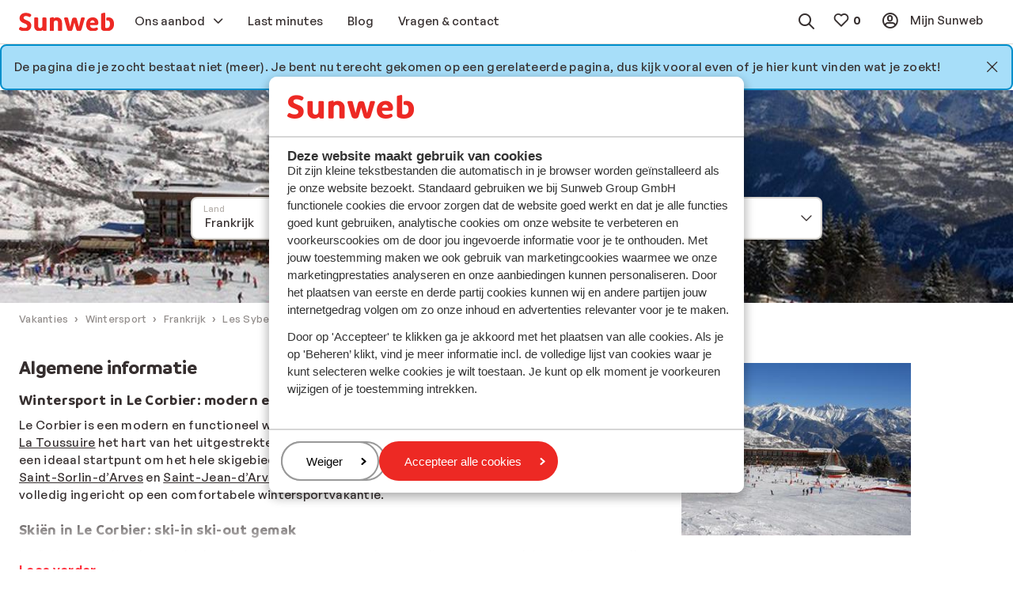

--- FILE ---
content_type: image/svg+xml
request_url: https://www.sunweb.nl/DesignSystem/WebAssets/Sunweb/img/brand-logo.svg?v=enLzWWMlsZPyrqlziHYbC1j1AoMApopAQ0zp378SfAg1
body_size: 662
content:
<svg id="sunweb" xmlns="http://www.w3.org/2000/svg" width="160" height="30" viewBox="0 0 160 30" preserveAspectRatio="xMidYMid meet"><title>Sunweb</title><path d="m106.5 7.8c-1.2 0-1.7 0.2-2 1.1 0 0-3.5 13.8-3.6 14.1-0.1-0.4-3.3-12.2-3.3-12.2-0.7-2.6-1.6-2.8-4-2.8-2.4 0-3.6 0.3-4.3 2.8 0 0-2.9 11.6-3 12C86.3 22.5 82.7 9 82.7 9 82.5 8.2 81.9 7.8 80.7 7.8l-3.2 0c-1.3 0-1.6 1.2-1.4 2.1l4.8 16.1c0.4 1.4 0.9 2.3 1.4 2.8 0.8 0.7 1.9 1.1 3.4 1.1 1.5 0 2.6-0.3 3.4-1.1 0.6-0.6 1-1.6 1.4-3l2.8-9.9 2.8 9.9c0.4 1.4 0.8 2.4 1.4 3 0.8 0.7 1.8 1.1 3.4 1.1 1.5 0 2.6-0.3 3.4-1.1 0.6-0.6 1.1-1.5 1.5-2.9l4.9-16.1c0.3-0.8 0-2-1.3-2l-3.1 0zM66.4 8C65.6 7.8 64.7 7.6 63.8 7.6c-1.9 0-3.8 0.6-5.2 1.7l0-0.7c0-1.3-0.5-1.6-1.6-1.3L53.3 8.1C52.1 8.4 51.9 9 51.9 9.8l0 18.6c0 0.8 0.6 1.4 1.4 1.4l3.9 0c0.8 0 1.4-0.6 1.4-1.4l0-12.2 0 0c0-2 1.6-3.6 3.6-3.6 2 0 3.6 1.1 3.6 3.6l0 0 0 12.2c0 0.6 0.5 1.4 1.4 1.4l3.9 0c0.8 0 1.4-0.6 1.4-1.4l0-12.1c0-4.5-2.6-7.4-6.1-8.4zm-21.7-0.2-3.9 0c-0.8 0-1.4 0.6-1.4 1.4l0 12.2 0 0c0 2-1.6 3.6-3.6 3.6-2 0-3.6-1.1-3.6-3.6l0 0 0-12.2c0-0.6-0.5-1.4-1.4-1.4l-3.9 0c-0.8 0-1.4 0.6-1.4 1.4l0 12.1c0 4.5 2.6 7.4 6.1 8.4 0.8 0.2 1.7 0.3 2.6 0.3 1.9 0 3.7-0.7 5.2-1.7 0 0 0.4-0.3 0.7-0.5 0 0 0.2 2.1 2.7 2.1l2 0c0.9 0 1.4-0.6 1.4-1.4l0-19.2c0-0.8-0.6-1.4-1.4-1.4zM12.6 12.1C9.8 11.1 7.7 10.2 7.7 8.2 7.8 6.4 9.3 5.4 12 5.5c2 0.1 3.1 0.5 4 0.9 0.6 0.3 1.2 0.6 1.8 0.6 1.4 0.1 1.9-1 2.6-2.3C20.7 4 20.6 3.3 20 2.7 19.6 2.3 18.4 1.7 17.4 1.3 16.2 0.8 14.6 0.4 12.5 0.4 9 0.2 6.1 1 4.1 2.5 2.2 4 1.1 6.1 1 8.6c-0.2 5.6 4.3 7.3 7.9 8.7 2.8 1.1 5.2 2 5.1 4.3-0.1 2.1-1.8 3.2-4.8 3.1C6.7 24.6 5.5 24.1 4.5 23.7 4 23.4 3.4 23 2.8 23 1.4 22.8 0.9 24.2 0.2 25.5c-0.5 0.9-0.2 1.8 0.9 2.4 1.3 0.7 3.5 1.9 7.6 2.1 3.6 0.1 6.7-0.6 8.8-2.2 2-1.5 3.1-3.8 3.2-6.5 0.2-6-4.4-7.7-8.2-9.1zm121.1 4.7c0-2.8-0.9-5.1-2.6-6.8-1.7-1.6-4-2.4-6.8-2.4-6.8 0-11.2 4.7-11.2 11.9 0 6.2 3.9 10.5 11.3 10.5 4 0 6.5-1.2 7.5-2 0.7-0.5 1.2-0.8 1.1-1.6-0.1-1.2-1-2.8-2.1-2.5-0.5 0.1-1.4 0.4-2 0.6-1 0.3-1.8 0.6-3.6 0.6-3.3 0-5.3-1.5-5.7-5l10.8 0c2.1 0 3.2-1 3.2-3.2zm23.8-6.5c-1.6-1.8-4-2.7-6.8-2.7-1.5 0-2 0.1-3 0.5-0.5 0.2-0.8 0.5-0.8 1l0 2.3c0 0.7 0.6 1.3 1.4 1.3l1 0 0 0c2.7 0 4 1.9 4 5.8 0 4-1.9 6.3-5.3 6.3-1.5 0-2.5-0.4-2.8-0.6l0-22.5c0-1.1-0.5-1.9-1.6-1.6l-3.7 0.9c-1.4 0.3-1.4 0.8-1.4 1.7l0 22.6c0 1.4 0.4 2 1 2.6 0.5 0.5 1.5 1 2.6 1.3C143.6 29.8 145.4 30 147.5 30c3.9 0 7.1-1.1 9.3-3.1 2.2-2 3.3-5 3.3-8.6 0-3.4-0.9-6.1-2.6-7.9zM119.7 16.2c0.6-2.4 2.1-3.8 4.1-3.8 2.1 0 3.5 1.4 3.9 3.8l-8 0z" fill="#ed2924"/></svg>
